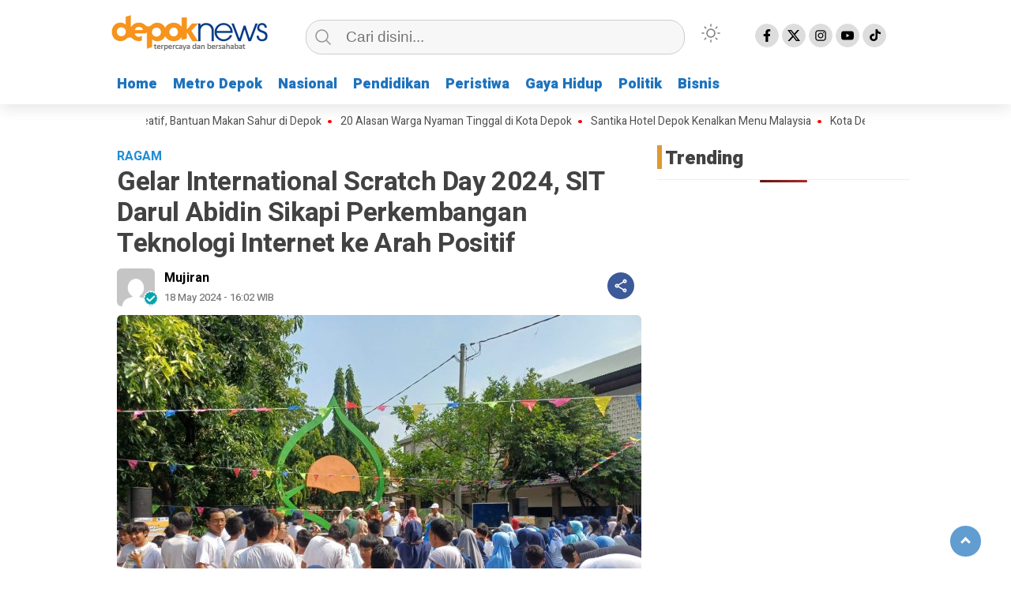

--- FILE ---
content_type: text/html; charset=UTF-8
request_url: https://depoknews.id/gelar-international-scratch-day-2024-sit-darul-abidin-sikapi-perkembangan-teknologi-internet-ke-arah-positif/
body_size: 16319
content:
<!doctype html>
<html class="no-js" lang="en-US" prefix="og: http://ogp.me/ns# article: http://ogp.me/ns/article#" >
<head>
     <meta charset="UTF-8">  
     <link href="http://gmpg.org/xfn/11" rel="profile">
     <link href="https://depoknews.id/xmlrpc.php" rel="pingback">
     <meta http-equiv="x-ua-compatible" content="ie=edge">
     <meta content="width=device-width, initial-scale=1" name="viewport">
	 <meta name='robots' content='noindex, follow' />

	<!-- This site is optimized with the Yoast SEO plugin v26.4 - https://yoast.com/wordpress/plugins/seo/ -->
	<title>Gelar International Scratch Day 2024, SIT Darul Abidin Sikapi Perkembangan Teknologi Internet ke Arah Positif - Depok News</title>
	<meta property="og:locale" content="en_US" />
	<meta property="og:type" content="article" />
	<meta property="og:title" content="Gelar International Scratch Day 2024, SIT Darul Abidin Sikapi Perkembangan Teknologi Internet ke Arah Positif - Depok News" />
	<meta property="og:description" content="DepokNews&#8211;Sekolah Islam Terpadu (SIT) Darul Abidin menggelar International Scratch Day 2024 yang mengambil tema &#8216;Protect..." />
	<meta property="og:url" content="https://depoknews.id/gelar-international-scratch-day-2024-sit-darul-abidin-sikapi-perkembangan-teknologi-internet-ke-arah-positif/" />
	<meta property="og:site_name" content="Depok News" />
	<meta property="article:publisher" content="https://www.facebook.com/depoknewsid/" />
	<meta property="article:published_time" content="2024-05-18T09:02:12+00:00" />
	<meta property="og:image" content="https://depoknews.id/wp-content/uploads/2024/05/IMG-20240517-WA0728.jpg" />
	<meta property="og:image:width" content="1600" />
	<meta property="og:image:height" content="1200" />
	<meta property="og:image:type" content="image/jpeg" />
	<meta name="author" content="Mujiran" />
	<meta name="twitter:card" content="summary_large_image" />
	<meta name="twitter:label1" content="Written by" />
	<meta name="twitter:data1" content="Mujiran" />
	<meta name="twitter:label2" content="Est. reading time" />
	<meta name="twitter:data2" content="2 minutes" />
	<script type="application/ld+json" class="yoast-schema-graph">{"@context":"https://schema.org","@graph":[{"@type":"Article","@id":"https://depoknews.id/gelar-international-scratch-day-2024-sit-darul-abidin-sikapi-perkembangan-teknologi-internet-ke-arah-positif/#article","isPartOf":{"@id":"https://depoknews.id/gelar-international-scratch-day-2024-sit-darul-abidin-sikapi-perkembangan-teknologi-internet-ke-arah-positif/"},"author":{"name":"Mujiran","@id":"https://depoknews.id/#/schema/person/42d57cd53478937e7bfaada0ce862594"},"headline":"Gelar International Scratch Day 2024, SIT Darul Abidin Sikapi Perkembangan Teknologi Internet ke Arah Positif","datePublished":"2024-05-18T09:02:12+00:00","mainEntityOfPage":{"@id":"https://depoknews.id/gelar-international-scratch-day-2024-sit-darul-abidin-sikapi-perkembangan-teknologi-internet-ke-arah-positif/"},"wordCount":336,"publisher":{"@id":"https://depoknews.id/#organization"},"image":{"@id":"https://depoknews.id/gelar-international-scratch-day-2024-sit-darul-abidin-sikapi-perkembangan-teknologi-internet-ke-arah-positif/#primaryimage"},"thumbnailUrl":"https://depoknews.id/wp-content/uploads/2024/05/IMG-20240517-WA0728.jpg","articleSection":["Ragam"],"inLanguage":"en-US"},{"@type":"WebPage","@id":"https://depoknews.id/gelar-international-scratch-day-2024-sit-darul-abidin-sikapi-perkembangan-teknologi-internet-ke-arah-positif/","url":"https://depoknews.id/gelar-international-scratch-day-2024-sit-darul-abidin-sikapi-perkembangan-teknologi-internet-ke-arah-positif/","name":"Gelar International Scratch Day 2024, SIT Darul Abidin Sikapi Perkembangan Teknologi Internet ke Arah Positif - Depok News","isPartOf":{"@id":"https://depoknews.id/#website"},"primaryImageOfPage":{"@id":"https://depoknews.id/gelar-international-scratch-day-2024-sit-darul-abidin-sikapi-perkembangan-teknologi-internet-ke-arah-positif/#primaryimage"},"image":{"@id":"https://depoknews.id/gelar-international-scratch-day-2024-sit-darul-abidin-sikapi-perkembangan-teknologi-internet-ke-arah-positif/#primaryimage"},"thumbnailUrl":"https://depoknews.id/wp-content/uploads/2024/05/IMG-20240517-WA0728.jpg","datePublished":"2024-05-18T09:02:12+00:00","breadcrumb":{"@id":"https://depoknews.id/gelar-international-scratch-day-2024-sit-darul-abidin-sikapi-perkembangan-teknologi-internet-ke-arah-positif/#breadcrumb"},"inLanguage":"en-US","potentialAction":[{"@type":"ReadAction","target":["https://depoknews.id/gelar-international-scratch-day-2024-sit-darul-abidin-sikapi-perkembangan-teknologi-internet-ke-arah-positif/"]}]},{"@type":"ImageObject","inLanguage":"en-US","@id":"https://depoknews.id/gelar-international-scratch-day-2024-sit-darul-abidin-sikapi-perkembangan-teknologi-internet-ke-arah-positif/#primaryimage","url":"https://depoknews.id/wp-content/uploads/2024/05/IMG-20240517-WA0728.jpg","contentUrl":"https://depoknews.id/wp-content/uploads/2024/05/IMG-20240517-WA0728.jpg","width":1600,"height":1200},{"@type":"BreadcrumbList","@id":"https://depoknews.id/gelar-international-scratch-day-2024-sit-darul-abidin-sikapi-perkembangan-teknologi-internet-ke-arah-positif/#breadcrumb","itemListElement":[{"@type":"ListItem","position":1,"name":"Home","item":"https://depoknews.id/"},{"@type":"ListItem","position":2,"name":"Gelar International Scratch Day 2024, SIT Darul Abidin Sikapi Perkembangan Teknologi Internet ke Arah Positif"}]},{"@type":"WebSite","@id":"https://depoknews.id/#website","url":"https://depoknews.id/","name":"Depok News","description":"terpercaya dan bersahabat","publisher":{"@id":"https://depoknews.id/#organization"},"potentialAction":[{"@type":"SearchAction","target":{"@type":"EntryPoint","urlTemplate":"https://depoknews.id/?s={search_term_string}"},"query-input":{"@type":"PropertyValueSpecification","valueRequired":true,"valueName":"search_term_string"}}],"inLanguage":"en-US"},{"@type":"Organization","@id":"https://depoknews.id/#organization","name":"Depok News","url":"https://depoknews.id/","logo":{"@type":"ImageObject","inLanguage":"en-US","@id":"https://depoknews.id/#/schema/logo/image/","url":"https://depoknews.id/wp-content/uploads/2024/09/Depok-news-2.png","contentUrl":"https://depoknews.id/wp-content/uploads/2024/09/Depok-news-2.png","width":208,"height":61,"caption":"Depok News"},"image":{"@id":"https://depoknews.id/#/schema/logo/image/"},"sameAs":["https://www.facebook.com/depoknewsid/"]},{"@type":"Person","@id":"https://depoknews.id/#/schema/person/42d57cd53478937e7bfaada0ce862594","name":"Mujiran","image":{"@type":"ImageObject","inLanguage":"en-US","@id":"https://depoknews.id/#/schema/person/image/","url":"https://secure.gravatar.com/avatar/d40e32242b97b65e8d5ae73138537ef343415ecbaae15895f2ef42853b5c0b99?s=96&d=mm&r=g","contentUrl":"https://secure.gravatar.com/avatar/d40e32242b97b65e8d5ae73138537ef343415ecbaae15895f2ef42853b5c0b99?s=96&d=mm&r=g","caption":"Mujiran"},"url":"https://depoknews.id/author/mujiran/"}]}</script>
	<!-- / Yoast SEO plugin. -->


<link rel='dns-prefetch' href='//cdnjs.cloudflare.com' />
<link rel="alternate" type="application/rss+xml" title="Depok News &raquo; Feed" href="https://depoknews.id/feed/" />
<link rel="alternate" type="application/rss+xml" title="Depok News &raquo; Comments Feed" href="https://depoknews.id/comments/feed/" />
<link rel="alternate" title="oEmbed (JSON)" type="application/json+oembed" href="https://depoknews.id/wp-json/oembed/1.0/embed?url=https%3A%2F%2Fdepoknews.id%2Fgelar-international-scratch-day-2024-sit-darul-abidin-sikapi-perkembangan-teknologi-internet-ke-arah-positif%2F" />
<link rel="alternate" title="oEmbed (XML)" type="text/xml+oembed" href="https://depoknews.id/wp-json/oembed/1.0/embed?url=https%3A%2F%2Fdepoknews.id%2Fgelar-international-scratch-day-2024-sit-darul-abidin-sikapi-perkembangan-teknologi-internet-ke-arah-positif%2F&#038;format=xml" />
<style id='wp-img-auto-sizes-contain-inline-css' type='text/css'>
img:is([sizes=auto i],[sizes^="auto," i]){contain-intrinsic-size:3000px 1500px}
/*# sourceURL=wp-img-auto-sizes-contain-inline-css */
</style>
<style id='wp-emoji-styles-inline-css' type='text/css'>

	img.wp-smiley, img.emoji {
		display: inline !important;
		border: none !important;
		box-shadow: none !important;
		height: 1em !important;
		width: 1em !important;
		margin: 0 0.07em !important;
		vertical-align: -0.1em !important;
		background: none !important;
		padding: 0 !important;
	}
/*# sourceURL=wp-emoji-styles-inline-css */
</style>
<style id='classic-theme-styles-inline-css' type='text/css'>
/*! This file is auto-generated */
.wp-block-button__link{color:#fff;background-color:#32373c;border-radius:9999px;box-shadow:none;text-decoration:none;padding:calc(.667em + 2px) calc(1.333em + 2px);font-size:1.125em}.wp-block-file__button{background:#32373c;color:#fff;text-decoration:none}
/*# sourceURL=/wp-includes/css/classic-themes.min.css */
</style>
<link rel='stylesheet' id='lbwps-styles-photoswipe5-main-css' href='https://depoknews.id/wp-content/plugins/lightbox-photoswipe/assets/ps5/styles/main.css?ver=5.7.3'  media='all' />
<link rel='stylesheet' id='wordpress-popular-posts-css-css' href='https://depoknews.id/wp-content/plugins/wordpress-popular-posts/assets/css/wpp.css?ver=6.4.2'  media='all' />
<link rel='stylesheet' id='styleku-css' href='https://depoknews.id/wp-content/themes/kibaran/style.css?ver=2.7.5'  media='all' />
<link rel='stylesheet' id='owlcss-css' href='https://depoknews.id/wp-content/themes/kibaran/css/owl.carousel.min.css?ver=2.7.5'  media='all' />
<link rel='stylesheet' id='lightslidercss-css' href='https://depoknews.id/wp-content/themes/kibaran/css/lightslider.min.css?ver=1.1'  media='all' />
<link rel='stylesheet' id='font-awesome-css' href='https://cdnjs.cloudflare.com/ajax/libs/font-awesome/6.0.0-beta3/css/all.min.css?ver=6.9'  media='all' />
<script  src="https://depoknews.id/?bac82f2740ccec912baf34ab22740087&amp;ver=6.9" id="bac82f2740ccec912baf34ab22740087-js"></script>
<script type="application/json" id="wpp-json">

{"sampling_active":0,"sampling_rate":100,"ajax_url":"https:\/\/depoknews.id\/wp-json\/wordpress-popular-posts\/v1\/popular-posts","api_url":"https:\/\/depoknews.id\/wp-json\/wordpress-popular-posts","ID":166494,"token":"80b1836948","lang":0,"debug":0}
//# sourceURL=wpp-json

</script>
<script  src="https://depoknews.id/wp-content/plugins/wordpress-popular-posts/assets/js/wpp.min.js?ver=6.4.2" id="wpp-js-js"></script>
<script  src="https://depoknews.id/wp-includes/js/jquery/jquery.min.js?ver=3.7.1" id="jquery-core-js"></script>
<script  src="https://depoknews.id/wp-content/themes/kibaran/js/owl.carousel.min.js?ver=1" id="owljs-js"></script>
<script  src="https://depoknews.id/wp-content/themes/kibaran/js/readingtime.js?ver=1" id="readingtime-js"></script>
<script  src="https://depoknews.id/wp-content/themes/kibaran/js/jquery.marquee.min.js?ver=1" id="script-marquee-js"></script>
<script  src="https://depoknews.id/wp-content/themes/kibaran/js/lightslider.min.js?ver=6.9" id="lightslider-js"></script>
<script  src="https://depoknews.id/wp-content/themes/kibaran/js/clipboard.min.js?ver=6.9" id="clipboardjs-js"></script>
<link rel="https://api.w.org/" href="https://depoknews.id/wp-json/" /><link rel="alternate" title="JSON" type="application/json" href="https://depoknews.id/wp-json/wp/v2/posts/166494" /><link rel="EditURI" type="application/rsd+xml" title="RSD" href="https://depoknews.id/xmlrpc.php?rsd" />
<meta name="generator" content="WordPress 6.9" />
<link rel='shortlink' href='https://depoknews.id/?p=166494' />
<meta property="fb:app_id" content=""/><meta property="og:title" name="og:title" content="Gelar International Scratch Day 2024, SIT Darul Abidin Sikapi Perkembangan Teknologi Internet ke Arah Positif" />
<meta property="og:type" name="og:type" content="article" />
<meta property="og:image" name="og:image" content="https://depoknews.id/wp-content/uploads/2024/05/IMG-20240517-WA0728-630x380.jpg" />
<meta property="og:url" name="og:url" content="https://depoknews.id/gelar-international-scratch-day-2024-sit-darul-abidin-sikapi-perkembangan-teknologi-internet-ke-arah-positif/" />
<meta property="og:description" name="og:description" content="DepokNews--Sekolah Islam Terpadu (SIT) Darul Abidin menggelar International Scratch Day 2024 yang mengambil tema &#039;Protect..." />
<meta property="og:locale" name="og:locale" content="en_US" />
<meta property="og:site_name" name="og:site_name" content="Depok News" />
<meta property="twitter:card" name="twitter:card" content="summary_large_image" />
<meta property="article:section" name="article:section" content="Ragam" />
<meta property="article:published_time" name="article:published_time" content="2024-05-18T16:02:12+07:00" />
<meta property="article:modified_time" name="article:modified_time" content="2024-05-18T16:02:12+07:00" />
<meta property="article:author" name="article:author" content="https://depoknews.id/author/mujiran/" />
            <style id="wpp-loading-animation-styles">@-webkit-keyframes bgslide{from{background-position-x:0}to{background-position-x:-200%}}@keyframes bgslide{from{background-position-x:0}to{background-position-x:-200%}}.wpp-widget-placeholder,.wpp-widget-block-placeholder,.wpp-shortcode-placeholder{margin:0 auto;width:60px;height:3px;background:#dd3737;background:linear-gradient(90deg,#dd3737 0%,#571313 10%,#dd3737 100%);background-size:200% auto;border-radius:3px;-webkit-animation:bgslide 1s infinite linear;animation:bgslide 1s infinite linear}</style>
                <style type="text/css" id="custom-theme-css">
    :root {
          --themecolor: #1e73be;
                  --sidemenubackg: #ffffff;
                  --menuutama1: #1e73be;
                      --listmenu: #db6d0d;
                      --warnascrolltop: #1e73be;
                  --ornament1: #dd9933;
              --ornament2: #1e73be;
              --warnatombol: #1e73be;
        }
    [data-theme=dark] {
        --iconbackgfooter:  #ddd;
        --warnaheader: #0C0D0D;
        --warnabackgroundbody: #0C0D0D;
        --sidemenubackg: #181A1B;
        --iconbackg:  #ddd;
        --menuutama1: #DAD9D8;
        --listmenu:  #D13438;
        --warnabackgroundfooter: #181A1B;
    }
    </style>
<link rel="icon" href="https://depoknews.id/wp-content/uploads/2022/07/cropped-cropped-logo-depok-news-baru-ok1-32x32.png" sizes="32x32" />
<link rel="icon" href="https://depoknews.id/wp-content/uploads/2022/07/cropped-cropped-logo-depok-news-baru-ok1-192x192.png" sizes="192x192" />
<link rel="apple-touch-icon" href="https://depoknews.id/wp-content/uploads/2022/07/cropped-cropped-logo-depok-news-baru-ok1-180x180.png" />
<meta name="msapplication-TileImage" content="https://depoknews.id/wp-content/uploads/2022/07/cropped-cropped-logo-depok-news-baru-ok1-270x270.png" />
	 <meta content='#1e73be' name='theme-color'/> 
	    <style>
	        .logged-in header{
            top: 0 !important;
        }
			
	
					
			
	
			
				@media screen and (max-width: 750px) { #sidebar-right { display: none } }

		</style>
		
<style id='global-styles-inline-css' type='text/css'>
:root{--wp--preset--aspect-ratio--square: 1;--wp--preset--aspect-ratio--4-3: 4/3;--wp--preset--aspect-ratio--3-4: 3/4;--wp--preset--aspect-ratio--3-2: 3/2;--wp--preset--aspect-ratio--2-3: 2/3;--wp--preset--aspect-ratio--16-9: 16/9;--wp--preset--aspect-ratio--9-16: 9/16;--wp--preset--color--black: #000000;--wp--preset--color--cyan-bluish-gray: #abb8c3;--wp--preset--color--white: #ffffff;--wp--preset--color--pale-pink: #f78da7;--wp--preset--color--vivid-red: #cf2e2e;--wp--preset--color--luminous-vivid-orange: #ff6900;--wp--preset--color--luminous-vivid-amber: #fcb900;--wp--preset--color--light-green-cyan: #7bdcb5;--wp--preset--color--vivid-green-cyan: #00d084;--wp--preset--color--pale-cyan-blue: #8ed1fc;--wp--preset--color--vivid-cyan-blue: #0693e3;--wp--preset--color--vivid-purple: #9b51e0;--wp--preset--gradient--vivid-cyan-blue-to-vivid-purple: linear-gradient(135deg,rgb(6,147,227) 0%,rgb(155,81,224) 100%);--wp--preset--gradient--light-green-cyan-to-vivid-green-cyan: linear-gradient(135deg,rgb(122,220,180) 0%,rgb(0,208,130) 100%);--wp--preset--gradient--luminous-vivid-amber-to-luminous-vivid-orange: linear-gradient(135deg,rgb(252,185,0) 0%,rgb(255,105,0) 100%);--wp--preset--gradient--luminous-vivid-orange-to-vivid-red: linear-gradient(135deg,rgb(255,105,0) 0%,rgb(207,46,46) 100%);--wp--preset--gradient--very-light-gray-to-cyan-bluish-gray: linear-gradient(135deg,rgb(238,238,238) 0%,rgb(169,184,195) 100%);--wp--preset--gradient--cool-to-warm-spectrum: linear-gradient(135deg,rgb(74,234,220) 0%,rgb(151,120,209) 20%,rgb(207,42,186) 40%,rgb(238,44,130) 60%,rgb(251,105,98) 80%,rgb(254,248,76) 100%);--wp--preset--gradient--blush-light-purple: linear-gradient(135deg,rgb(255,206,236) 0%,rgb(152,150,240) 100%);--wp--preset--gradient--blush-bordeaux: linear-gradient(135deg,rgb(254,205,165) 0%,rgb(254,45,45) 50%,rgb(107,0,62) 100%);--wp--preset--gradient--luminous-dusk: linear-gradient(135deg,rgb(255,203,112) 0%,rgb(199,81,192) 50%,rgb(65,88,208) 100%);--wp--preset--gradient--pale-ocean: linear-gradient(135deg,rgb(255,245,203) 0%,rgb(182,227,212) 50%,rgb(51,167,181) 100%);--wp--preset--gradient--electric-grass: linear-gradient(135deg,rgb(202,248,128) 0%,rgb(113,206,126) 100%);--wp--preset--gradient--midnight: linear-gradient(135deg,rgb(2,3,129) 0%,rgb(40,116,252) 100%);--wp--preset--font-size--small: 13px;--wp--preset--font-size--medium: 20px;--wp--preset--font-size--large: 36px;--wp--preset--font-size--x-large: 42px;--wp--preset--spacing--20: 0.44rem;--wp--preset--spacing--30: 0.67rem;--wp--preset--spacing--40: 1rem;--wp--preset--spacing--50: 1.5rem;--wp--preset--spacing--60: 2.25rem;--wp--preset--spacing--70: 3.38rem;--wp--preset--spacing--80: 5.06rem;--wp--preset--shadow--natural: 6px 6px 9px rgba(0, 0, 0, 0.2);--wp--preset--shadow--deep: 12px 12px 50px rgba(0, 0, 0, 0.4);--wp--preset--shadow--sharp: 6px 6px 0px rgba(0, 0, 0, 0.2);--wp--preset--shadow--outlined: 6px 6px 0px -3px rgb(255, 255, 255), 6px 6px rgb(0, 0, 0);--wp--preset--shadow--crisp: 6px 6px 0px rgb(0, 0, 0);}:where(.is-layout-flex){gap: 0.5em;}:where(.is-layout-grid){gap: 0.5em;}body .is-layout-flex{display: flex;}.is-layout-flex{flex-wrap: wrap;align-items: center;}.is-layout-flex > :is(*, div){margin: 0;}body .is-layout-grid{display: grid;}.is-layout-grid > :is(*, div){margin: 0;}:where(.wp-block-columns.is-layout-flex){gap: 2em;}:where(.wp-block-columns.is-layout-grid){gap: 2em;}:where(.wp-block-post-template.is-layout-flex){gap: 1.25em;}:where(.wp-block-post-template.is-layout-grid){gap: 1.25em;}.has-black-color{color: var(--wp--preset--color--black) !important;}.has-cyan-bluish-gray-color{color: var(--wp--preset--color--cyan-bluish-gray) !important;}.has-white-color{color: var(--wp--preset--color--white) !important;}.has-pale-pink-color{color: var(--wp--preset--color--pale-pink) !important;}.has-vivid-red-color{color: var(--wp--preset--color--vivid-red) !important;}.has-luminous-vivid-orange-color{color: var(--wp--preset--color--luminous-vivid-orange) !important;}.has-luminous-vivid-amber-color{color: var(--wp--preset--color--luminous-vivid-amber) !important;}.has-light-green-cyan-color{color: var(--wp--preset--color--light-green-cyan) !important;}.has-vivid-green-cyan-color{color: var(--wp--preset--color--vivid-green-cyan) !important;}.has-pale-cyan-blue-color{color: var(--wp--preset--color--pale-cyan-blue) !important;}.has-vivid-cyan-blue-color{color: var(--wp--preset--color--vivid-cyan-blue) !important;}.has-vivid-purple-color{color: var(--wp--preset--color--vivid-purple) !important;}.has-black-background-color{background-color: var(--wp--preset--color--black) !important;}.has-cyan-bluish-gray-background-color{background-color: var(--wp--preset--color--cyan-bluish-gray) !important;}.has-white-background-color{background-color: var(--wp--preset--color--white) !important;}.has-pale-pink-background-color{background-color: var(--wp--preset--color--pale-pink) !important;}.has-vivid-red-background-color{background-color: var(--wp--preset--color--vivid-red) !important;}.has-luminous-vivid-orange-background-color{background-color: var(--wp--preset--color--luminous-vivid-orange) !important;}.has-luminous-vivid-amber-background-color{background-color: var(--wp--preset--color--luminous-vivid-amber) !important;}.has-light-green-cyan-background-color{background-color: var(--wp--preset--color--light-green-cyan) !important;}.has-vivid-green-cyan-background-color{background-color: var(--wp--preset--color--vivid-green-cyan) !important;}.has-pale-cyan-blue-background-color{background-color: var(--wp--preset--color--pale-cyan-blue) !important;}.has-vivid-cyan-blue-background-color{background-color: var(--wp--preset--color--vivid-cyan-blue) !important;}.has-vivid-purple-background-color{background-color: var(--wp--preset--color--vivid-purple) !important;}.has-black-border-color{border-color: var(--wp--preset--color--black) !important;}.has-cyan-bluish-gray-border-color{border-color: var(--wp--preset--color--cyan-bluish-gray) !important;}.has-white-border-color{border-color: var(--wp--preset--color--white) !important;}.has-pale-pink-border-color{border-color: var(--wp--preset--color--pale-pink) !important;}.has-vivid-red-border-color{border-color: var(--wp--preset--color--vivid-red) !important;}.has-luminous-vivid-orange-border-color{border-color: var(--wp--preset--color--luminous-vivid-orange) !important;}.has-luminous-vivid-amber-border-color{border-color: var(--wp--preset--color--luminous-vivid-amber) !important;}.has-light-green-cyan-border-color{border-color: var(--wp--preset--color--light-green-cyan) !important;}.has-vivid-green-cyan-border-color{border-color: var(--wp--preset--color--vivid-green-cyan) !important;}.has-pale-cyan-blue-border-color{border-color: var(--wp--preset--color--pale-cyan-blue) !important;}.has-vivid-cyan-blue-border-color{border-color: var(--wp--preset--color--vivid-cyan-blue) !important;}.has-vivid-purple-border-color{border-color: var(--wp--preset--color--vivid-purple) !important;}.has-vivid-cyan-blue-to-vivid-purple-gradient-background{background: var(--wp--preset--gradient--vivid-cyan-blue-to-vivid-purple) !important;}.has-light-green-cyan-to-vivid-green-cyan-gradient-background{background: var(--wp--preset--gradient--light-green-cyan-to-vivid-green-cyan) !important;}.has-luminous-vivid-amber-to-luminous-vivid-orange-gradient-background{background: var(--wp--preset--gradient--luminous-vivid-amber-to-luminous-vivid-orange) !important;}.has-luminous-vivid-orange-to-vivid-red-gradient-background{background: var(--wp--preset--gradient--luminous-vivid-orange-to-vivid-red) !important;}.has-very-light-gray-to-cyan-bluish-gray-gradient-background{background: var(--wp--preset--gradient--very-light-gray-to-cyan-bluish-gray) !important;}.has-cool-to-warm-spectrum-gradient-background{background: var(--wp--preset--gradient--cool-to-warm-spectrum) !important;}.has-blush-light-purple-gradient-background{background: var(--wp--preset--gradient--blush-light-purple) !important;}.has-blush-bordeaux-gradient-background{background: var(--wp--preset--gradient--blush-bordeaux) !important;}.has-luminous-dusk-gradient-background{background: var(--wp--preset--gradient--luminous-dusk) !important;}.has-pale-ocean-gradient-background{background: var(--wp--preset--gradient--pale-ocean) !important;}.has-electric-grass-gradient-background{background: var(--wp--preset--gradient--electric-grass) !important;}.has-midnight-gradient-background{background: var(--wp--preset--gradient--midnight) !important;}.has-small-font-size{font-size: var(--wp--preset--font-size--small) !important;}.has-medium-font-size{font-size: var(--wp--preset--font-size--medium) !important;}.has-large-font-size{font-size: var(--wp--preset--font-size--large) !important;}.has-x-large-font-size{font-size: var(--wp--preset--font-size--x-large) !important;}
/*# sourceURL=global-styles-inline-css */
</style>
<link rel='stylesheet' id='dashicons-css' href='https://depoknews.id/wp-includes/css/dashicons.min.css?ver=6.9'  media='all' />
<link rel='stylesheet' id='thickbox-css' href='https://depoknews.id/wp-includes/js/thickbox/thickbox.css?ver=6.9'  media='all' />
</head>
<body class="wp-singular post-template-default single single-post postid-166494 single-format-standard wp-custom-logo wp-theme-kibaran" >
	 	<script>
// Get the modal
var modal = document.getElementById('sidebar-banner-mobile-bawah');

// When the user clicks anywhere outside of the modal, close it
window.onclick = function(event) {
  if (event.target == modal) {
    modal.style.display = "none";
  }
}
</script>

<div id="sidebar-banner-mobile-bawah">
			<div>
			
		</div><!-- sidebar-banner-mobile-bawah WRAP -->
</div><!-- sidebar-banner-mobile-bawah BANNER -->	<header>
				<div class="hamburger-button">
			<p class="atas"></p>
			<p class="tengah"></p>
			<p class="bawah"></p>
		</div>
		<div class="mobile-menu-kiri-wrap">
			<p class="judul-menu">
				Menu <span class="close-button-hamburger">&#10006;</span>
			</p>
			<div class="container">
				<div class="modegelap">
					Dark Mode				</div>
  <label class="switch" for="checkbox">
    <input type="checkbox" class="tombolmodegelap" id="checkbox" />
    <div class="slider round"></div>
  </label>
			</div>
			
					
		<div class="menu-menu1-container"><ul id="menu-menu1" class="mobile-menu-kiri"><li id="menu-item-22" class="menu-item menu-item-type-custom menu-item-object-custom menu-item-home menu-item-22"><a href="https://depoknews.id/">Home</a></li>
<li id="menu-item-109742" class="menu-item menu-item-type-custom menu-item-object-custom menu-item-109742"><a href="https://depoknews.id/category/metrodepok/">Metro Depok</a></li>
<li id="menu-item-109743" class="menu-item menu-item-type-custom menu-item-object-custom menu-item-109743"><a href="https://depoknews.id/category/nasional/">Nasional</a></li>
<li id="menu-item-109744" class="menu-item menu-item-type-custom menu-item-object-custom menu-item-109744"><a href="https://depoknews.id/category/pendidikan/">Pendidikan</a></li>
<li id="menu-item-109740" class="menu-item menu-item-type-custom menu-item-object-custom menu-item-109740"><a href="https://depoknews.id/category/peristiwa/">Peristiwa</a></li>
<li id="menu-item-109741" class="menu-item menu-item-type-custom menu-item-object-custom menu-item-109741"><a href="https://depoknews.id/category/gaya-hidup/">Gaya Hidup</a></li>
<li id="menu-item-125276" class="menu-item menu-item-type-custom menu-item-object-custom menu-item-125276"><a href="https://www.depoknews.id/category/politik/">Politik</a></li>
<li id="menu-item-145697" class="menu-item menu-item-type-taxonomy menu-item-object-category menu-item-145697"><a href="https://depoknews.id/category/bisnis/">Bisnis</a></li>
</ul></div>				<p class="copyright-mobile">
					Copyright ©2026 Depok News All Rights Reserved				
			</p>
		</div>
				<div class="fixed-wrap">
	<a id="logo" href="https://depoknews.id/ " rel="home"> <img src="https://depoknews.id/wp-content/uploads/2024/09/Depok-news-2.png" alt="logo"></a>		<form method="get" id="searchform" class="searchform themeform" action="https://depoknews.id/">
  <div> <input type="text" class="search" name="s" placeholder="Cari disini..." value="" /> <input type="submit" id="searchsubmit" /></div></form>   
			<div class="containerdua">
				
  <label class="switch" for="checkbox">
    <input type="checkbox" class="tombolmodegelap" id="checkbox" />
    <div class="gelapterang"></div>
  </label>
</div>
			
	<div id="search-mobile-button">
			</div><div id="media-sosial-header">
						<a target="_blank" title="Facebook" class="fb" href="https://www.facebook.com/depoknewsid/"></a> 						<a target="_blank" title="Twitter" class="twitter" href="https://twitter.com/depoknews?lang=en"></a> 						<a target="_blank" title="Instagram" class="instagram" href="https://www.instagram.com/depoknewsid/?hl=en"></a> 						<a target="_blank" title="Youtube" class="youtube" href="https://www.youtube.com/@depoknewstv3452?app=desktop"></a> 						<a target="_blank" title="Tiktok" class="tiktok" href="https://www.tiktok.com/@depoknews"></a> 	</div><div class="clr"></div>		

		<button id="geserkiri" type="button"></button><div class="menu-menu1-container"><ul id="menu-utama" class="menu-utama"><li class="menu-item menu-item-type-custom menu-item-object-custom menu-item-home menu-item-22"><a href="https://depoknews.id/">Home</a></li>
<li class="menu-item menu-item-type-custom menu-item-object-custom menu-item-109742"><a href="https://depoknews.id/category/metrodepok/">Metro Depok</a></li>
<li class="menu-item menu-item-type-custom menu-item-object-custom menu-item-109743"><a href="https://depoknews.id/category/nasional/">Nasional</a></li>
<li class="menu-item menu-item-type-custom menu-item-object-custom menu-item-109744"><a href="https://depoknews.id/category/pendidikan/">Pendidikan</a></li>
<li class="menu-item menu-item-type-custom menu-item-object-custom menu-item-109740"><a href="https://depoknews.id/category/peristiwa/">Peristiwa</a></li>
<li class="menu-item menu-item-type-custom menu-item-object-custom menu-item-109741"><a href="https://depoknews.id/category/gaya-hidup/">Gaya Hidup</a></li>
<li class="menu-item menu-item-type-custom menu-item-object-custom menu-item-125276"><a href="https://www.depoknews.id/category/politik/">Politik</a></li>
<li class="menu-item menu-item-type-taxonomy menu-item-object-category menu-item-145697"><a href="https://depoknews.id/category/bisnis/">Bisnis</a></li>
</ul></div>			
	<script type="text/javascript">jQuery(document).ready(function ($) {
$(document).ready(function() {
  var $header = $("header"),
      $clone = $header.before($header.clone().addClass("clone"));

  $(window).on("scroll", function() {
    var fromTop = $("body").scrollTop();
    $('body').toggleClass("down", (fromTop > 200));
  });


const toggleSwitch = document.querySelector('.tombolmodegelap');
const currentTheme = localStorage.getItem('theme');

if (currentTheme) {
    document.documentElement.setAttribute('data-theme', currentTheme);
  
    if (currentTheme === 'dark') {
        toggleSwitch.checked = true;
    }
}

function switchTheme(e) {
    if (e.target.checked) {
        document.documentElement.setAttribute('data-theme', 'dark');
        localStorage.setItem('theme', 'dark');
    }
    else {        document.documentElement.setAttribute('data-theme', 'light');
          localStorage.setItem('theme', 'light');
    }    
}

toggleSwitch.addEventListener('change', switchTheme, false);

const collection = document.querySelector(".sidebar-single-wrap");
if (collection !== null) {
collection.style.top = "140px";
}
const collection2 = document.querySelector(".sidebar-category-wrap");
if (collection2 !== null) {
collection2.style.top = "140px";
}


});
});</script>
<button id="geserkanan" type="button"></button>
		</div>	
	</header>
	<div class="add-height"></div><!-- add-height -->
	<!-- marquee -->
	<div class="marquee">
			 <a href="https://depoknews.id/ide-keren-dan-kreatif-bantuan-makan-sahur-di-depok/">Ide Keren dan Kreatif, Bantuan Makan Sahur di Depok</a>   
                    	 <a href="https://depoknews.id/20-alasan-warga-nyaman-tinggal-di-kota-depok/">20 Alasan Warga Nyaman Tinggal di Kota Depok</a>   
                    	 <a href="https://depoknews.id/santika-hotel-depok-kenalkan-menu-malaysia/">Santika Hotel Depok Kenalkan Menu Malaysia</a>   
                    	 <a href="https://depoknews.id/kota-depok-masuk-zona-rawan-narkoba/">Kota Depok Masuk Zona Rawan Narkoba</a>   
                    	 <a href="https://depoknews.id/duh-ada-3700-perceraian-di-depok-selama-2016-media-sosial-menjadi-penyebab-utama/">Duh! Ada 3700 Perceraian Di Depok Selama 2016, Media Sosial Menjadi Penyebab Utama</a>   
                    		</div>  <!-- akhir div marquee -->

						
	<script>
// Get the modal
var modal = document.getElementById('sticky_ads_right');

// When the user clicks anywhere outside of the modal, close it
window.onclick = function(event) {
  if (event.target == modal) {
    modal.style.display = "none";
  }
}
</script>


<div id="sidebar-banner-160x600-kanan">

		
	<div>

			

		</div><!-- sidebar-banner-160x600-kanan WRAP -->


</div><!-- sidebar-banner-160x600-kanan BANNER -->
<script>
// Get the modal
var modal2 = document.getElementById('sticky_ads_left');

// When the user clicks anywhere outside of the modal, close it
window.onclick = function(event) {
  if (event.target == modal2) {
    modal2.style.display = "none";
  }
}
</script>


<div id="sidebar-banner-160x600-kiri">

		
	<div>

			

		</div><!-- sidebar-banner-160x600-kiri WRAP -->


</div><!-- sidebar-banner-160x600-kiri BANNER --><div id="single-wrap">
		<div class="single-article" id="post-103228" class="class-name post-103228 post type-post status-publish format-standard has-post-thumbnail hentry category-metrodepok tag-depok tag-perceraian-di-depok">
<p class="single-kategori">
Ragam</p>
<h1>Gelar International Scratch Day 2024, SIT Darul Abidin Sikapi Perkembangan Teknologi Internet ke Arah Positif</h1>
<div class="info-post">
	<div class="info-box">
		<div class="author-box">
			<div class="author-flex">		
				<div class="author-avatar">
					<img alt='' src='https://secure.gravatar.com/avatar/d40e32242b97b65e8d5ae73138537ef343415ecbaae15895f2ef42853b5c0b99?s=96&#038;d=mm&#038;r=g' srcset='https://secure.gravatar.com/avatar/d40e32242b97b65e8d5ae73138537ef343415ecbaae15895f2ef42853b5c0b99?s=192&#038;d=mm&#038;r=g 2x' class='avatar avatar-96 photo' height='96' width='96' decoding='async'/><img src="https://depoknews.id/wp-content/themes/kibaran/images/badge-check-verify.png" class="badge-check-author" alt="badge-check">
				</div>
				<div class="author-name-box">
					<div class="author-name-flex">
						<div class="author-name">
							<a href="https://depoknews.id/author/mujiran/" title="Posts by Mujiran" rel="author">Mujiran</a>						</div>			
					</div>
					<div class="prop-pos">
						<time class="timepost">
		                											18 May 2024 															     - 																	 16:02</span>
									 WIB						</time>
					</div>
				</div>
			</div>
		</div>
		<div class="share-box">
			<div class="pjs-content-share list-right">
										<button id="share-modal" data-modal="pjs-popupwrap" aria-label="Share"><svg xmlns="http://www.w3.org/2000/svg" height="24px" viewBox="0 0 24 24" width="24px" fill="currentColor"><path d="M0 0h24v24H0V0z" fill="none"/><path d="M18 16.08c-.76 0-1.44.3-1.96.77L8.91 12.7c.05-.23.09-.46.09-.7s-.04-.47-.09-.7l7.05-4.11c.54.5 1.25.81 2.04.81 1.66 0 3-1.34 3-3s-1.34-3-3-3-3 1.34-3 3c0 .24.04.47.09.7L8.04 9.81C7.5 9.31 6.79 9 6 9c-1.66 0-3 1.34-3 3s1.34 3 3 3c.79 0 1.5-.31 2.04-.81l7.12 4.16c-.05.21-.08.43-.08.65 0 1.61 1.31 2.92 2.92 2.92s2.92-1.31 2.92-2.92c0-1.61-1.31-2.92-2.92-2.92zM18 4c.55 0 1 .45 1 1s-.45 1-1 1-1-.45-1-1 .45-1 1-1zM6 13c-.55 0-1-.45-1-1s.45-1 1-1 1 .45 1 1-.45 1-1 1zm12 7.02c-.55 0-1-.45-1-1s.45-1 1-1 1 .45 1 1-.45 1-1 1z"/></svg></button><div id="pjs-popupwrap" class="pjs-share-popup"><div class="pjs-modalbg close-modal"></div><div class="pjs-in-popup clearfix"><span class="idt-xclose close-modal">&times;</span><h4 class="main-textshare">Gelar International Scratch Day 2024, SIT Darul Abidin Sikapi Perkembangan Teknologi Internet ke Arah Positif</h4><div class="content-share"><div class="second-textshare">Share this article</div><ul class="pjs-socialicon-share"><li class="facebook"><a href="https://www.facebook.com/sharer/sharer.php?u=https%3A%2F%2Fdepoknews.id%2Fgelar-international-scratch-day-2024-sit-darul-abidin-sikapi-perkembangan-teknologi-internet-ke-arah-positif%2F" target="_blank" rel="nofollow" data-title="Facebook" title="Facebook"><svg xmlns="http://www.w3.org/2000/svg" width="0.63em" height="1em" viewBox="0 0 320 512"><path fill="currentColor" d="m279.14 288l14.22-92.66h-88.91v-60.13c0-25.35 12.42-50.06 52.24-50.06h40.42V6.26S260.43 0 225.36 0c-73.22 0-121.08 44.38-121.08 124.72v70.62H22.89V288h81.39v224h100.17V288z"/></svg></a></li><li class="twitter"><a href="https://twitter.com/intent/tweet?url=https%3A%2F%2Fdepoknews.id%2Fgelar-international-scratch-day-2024-sit-darul-abidin-sikapi-perkembangan-teknologi-internet-ke-arah-positif%2F&amp;text=Gelar%20International%20Scratch%20Day%202024%2C%20SIT%20Darul%20Abidin%20Sikapi%20Perkembangan%20Teknologi%20Internet%20ke%20Arah%20Positif" target="_blank" rel="nofollow" data-title="Twitter" title="Twitter"><svg xmlns="http://www.w3.org/2000/svg" width="24" height="24" viewBox="0 0 24 24"><path fill="currentColor" d="M18.205 2.25h3.308l-7.227 8.26l8.502 11.24H16.13l-5.214-6.817L4.95 21.75H1.64l7.73-8.835L1.215 2.25H8.04l4.713 6.231l5.45-6.231Zm-1.161 17.52h1.833L7.045 4.126H5.078L17.044 19.77Z"/></svg></a></li><li class="telegram"><a href="https://t.me/share/url?url=https%3A%2F%2Fdepoknews.id%2Fgelar-international-scratch-day-2024-sit-darul-abidin-sikapi-perkembangan-teknologi-internet-ke-arah-positif%2F&amp;text=Gelar%20International%20Scratch%20Day%202024%2C%20SIT%20Darul%20Abidin%20Sikapi%20Perkembangan%20Teknologi%20Internet%20ke%20Arah%20Positif" target="_blank" rel="nofollow" data-title="Telegram" title="Telegram"><svg xmlns="http://www.w3.org/2000/svg" width="0.88em" height="1em" viewBox="0 0 448 512"><path fill="currentColor" d="m446.7 98.6l-67.6 318.8c-5.1 22.5-18.4 28.1-37.3 17.5l-103-75.9l-49.7 47.8c-5.5 5.5-10.1 10.1-20.7 10.1l7.4-104.9l190.9-172.5c8.3-7.4-1.8-11.5-12.9-4.1L117.8 284L16.2 252.2c-22.1-6.9-22.5-22.1 4.6-32.7L418.2 66.4c18.4-6.9 34.5 4.1 28.5 32.2z"/></svg></a></li><li class="pinterest"><a href="https://pinterest.com/pin/create/button/?url=https%3A%2F%2Fdepoknews.id%2Fgelar-international-scratch-day-2024-sit-darul-abidin-sikapi-perkembangan-teknologi-internet-ke-arah-positif%2F&amp;desciption=Gelar%20International%20Scratch%20Day%202024%2C%20SIT%20Darul%20Abidin%20Sikapi%20Perkembangan%20Teknologi%20Internet%20ke%20Arah%20Positif&amp;media=https%3A%2F%2Fdepoknews.id%2Fwp-content%2Fuploads%2F2024%2F05%2FIMG-20240517-WA0728.jpg" target="_blank" rel="nofollow" data-title="Pin" title="Pin"><svg xmlns="http://www.w3.org/2000/svg" width="24" height="24" viewBox="-4.5 -2 24 24"><path fill="currentColor" d="M6.17 13.097c-.506 2.726-1.122 5.34-2.95 6.705c-.563-4.12.829-7.215 1.475-10.5c-1.102-1.91.133-5.755 2.457-4.808c2.86 1.166-2.477 7.102 1.106 7.844c3.741.774 5.269-6.683 2.949-9.109C7.855-.272 1.45 3.15 2.238 8.163c.192 1.226 1.421 1.598.491 3.29C.584 10.962-.056 9.22.027 6.897C.159 3.097 3.344.435 6.538.067c4.04-.466 7.831 1.527 8.354 5.44c.59 4.416-1.823 9.2-6.142 8.855c-1.171-.093-1.663-.69-2.58-1.265z"/></svg></a></li><li class="whatsapp"><a href="https://api.whatsapp.com/send?text=Gelar%20International%20Scratch%20Day%202024%2C%20SIT%20Darul%20Abidin%20Sikapi%20Perkembangan%20Teknologi%20Internet%20ke%20Arah%20Positif https%3A%2F%2Fdepoknews.id%2Fgelar-international-scratch-day-2024-sit-darul-abidin-sikapi-perkembangan-teknologi-internet-ke-arah-positif%2F" target="_blank" rel="nofollow" data-title="WhatsApp" title="WhatsApp"><svg xmlns="http://www.w3.org/2000/svg" width="0.88em" height="1em" viewBox="0 0 448 512"><path fill="currentColor" d="M380.9 97.1C339 55.1 283.2 32 223.9 32c-122.4 0-222 99.6-222 222c0 39.1 10.2 77.3 29.6 111L0 480l117.7-30.9c32.4 17.7 68.9 27 106.1 27h.1c122.3 0 224.1-99.6 224.1-222c0-59.3-25.2-115-67.1-157zm-157 341.6c-33.2 0-65.7-8.9-94-25.7l-6.7-4l-69.8 18.3L72 359.2l-4.4-7c-18.5-29.4-28.2-63.3-28.2-98.2c0-101.7 82.8-184.5 184.6-184.5c49.3 0 95.6 19.2 130.4 54.1c34.8 34.9 56.2 81.2 56.1 130.5c0 101.8-84.9 184.6-186.6 184.6zm101.2-138.2c-5.5-2.8-32.8-16.2-37.9-18c-5.1-1.9-8.8-2.8-12.5 2.8c-3.7 5.6-14.3 18-17.6 21.8c-3.2 3.7-6.5 4.2-12 1.4c-32.6-16.3-54-29.1-75.5-66c-5.7-9.8 5.7-9.1 16.3-30.3c1.8-3.7.9-6.9-.5-9.7c-1.4-2.8-12.5-30.1-17.1-41.2c-4.5-10.8-9.1-9.3-12.5-9.5c-3.2-.2-6.9-.2-10.6-.2c-3.7 0-9.7 1.4-14.8 6.9c-5.1 5.6-19.4 19-19.4 46.3c0 27.3 19.9 53.7 22.6 57.4c2.8 3.7 39.1 59.7 94.8 83.8c35.2 15.2 49 16.5 66.6 13.9c10.7-1.6 32.8-13.4 37.4-26.4c4.6-13 4.6-24.1 3.2-26.4c-1.3-2.5-5-3.9-10.5-6.6z"/></svg></a></li><li class="copas"><a class="copas" data-clipboard-text="https://depoknews.id/gelar-international-scratch-day-2024-sit-darul-abidin-sikapi-perkembangan-teknologi-internet-ke-arah-positif/" onclick="copaslink()" title="Copy Link"><img src="https://depoknews.id/wp-content/themes/kibaran/images/copas.png" /></a></li></ul></div></div></div>			</div>
		</div>
	</div>
	<div class="clr"></div>
</div>
	                <p class="single-photo-wrap"> <a href="https://depoknews.id/wp-content/uploads/2024/05/IMG-20240517-WA0728.jpg" data-lbwps-width="1600" data-lbwps-height="1200" data-lbwps-srcsmall="https://depoknews.id/wp-content/uploads/2024/05/IMG-20240517-WA0728-1536x1152.jpg"><img class="foto-utama" src="https://depoknews.id/wp-content/uploads/2024/05/IMG-20240517-WA0728-664x498.jpg" alt="
					Gelar International Scratch Day 2024, SIT Darul Abidin Sikapi Perkembangan Teknologi Internet ke Arah Positif">
			<span class="perbesar">Perbesar</span></a></p>
				
<div class="sidebar-banner-bawah-tombol-share-post-wrap"></div>
<div class="single-article-text">
	<p>DepokNews&#8211;Sekolah Islam Terpadu (SIT) Darul Abidin menggelar International Scratch Day 2024 yang mengambil tema &#8216;Protect Our Health and The Health of Our Planet&#8217;, di Aula SIT Darul Abidin, Jum&#8217;at, (17/05/2024). Kegiatan ini merupakan agenda tahunan dari scratch foundation merupakan komunitas coding terbesar di dunia untuk anak-anak. Scratch mempromosikan pemikiran komputasi dan keterampilan pemecahan masalah, pembelajaran yang kreatif, ekspresi diri dan kolaborasi. SIT Darul Abidin merupakan satu-satunya host perwakilan dari Indonesia yang masuk dalam peta kegiatan selebrasi ini bersama dengan 200 negara lainnya di dunia.</p>
<p>Acara dihadiri Wakil Walikota Depok Imam Budi Hartono, Kepala Dinas Pendidikan dan Kebudayaan Kota Depok Siti Chaerijah, Kasie PAUD Dikmas Depok Deasy Martini, Ketua Pokja Bunda PAUD Ummu Etty Maryati Salim, Pengawas TK, SD, SMP Dinas Pendidikan Kota Depok Nurhayati, Ijah Sopiah, dan Zainuddin, Direktur SIT Darul Abidin Gamal Iskandarsyah Abidin, para pimpinan, guru serta komite sekolah dan orang tua murid SIT Darul Abidin beserta para tamu undangan.</p>
<p>Direktur SIT Darul Abidin, Gamal Iskandarsyah Abidin dalam sambutannya mengatakan, saat ini anak-anak yang lahir sudah dihadapi dengan dunia internet dan gadget, maka disebut sebagai anak-anak digital native.</p>
<p>&#8220;Darul Abidin menawarkan internet sehat melalui eLearning Darbi dan pembelajaran coding, sehingga anak-anak SIT Darul Abidin bukan hanya sebagai konsumen tetapi juga menjadi produsen dari perkembangan dunia digital. Upaya ini diharapkan bisa membuat anak-anak terhindar dari efek negatif berkembangnya dunia digital saat ini,&#8221; ungkap Gamal.</p>
<p>Wakil Walikota Depok, Imam Budi Hartono mengatakan pihaknya sangat mendukung kreatifitas dan inovasi untuk perkembangan anak-anak dan peserta didik yang nantinya menjadi penerus cita-cita bangsa Indonesia.</p>
<p>&#8220;Pemerintah Kota Depok selalu mendukung setiap ajang, kegiatan dan program pendidikan yang bisa mengasah kemampuan dan kreativitas siswa-siswi, karena perkembangan dunia digital dan teknologi harus dimanfaatkan untuk hal-hal positif untuk prestasi generasi muda,&#8221; ujarnya.</p>
<p>Perlu diketahui rangkaian acara International Scratch Day 2024 telah berlangsung selama dua pekan terakhir, dengan kegiatan antara lain Infinity Digital Competition yang diselenggarakan untuk sekolah umum yang memperebutkan Piala Wakil Walikota Depok, Science Days Out, dan projek penguatan Profil Pelajar Pancasila.</p>
<div id="wpdevar_comment_2" style="width:100%;text-align:left;">
		<span style="padding: 10px;font-size:20px;font-family:Times New Roman,Times,Serif,Georgia;color:#000000;">Facebook Comments Box</span>
		<div class="fb-comments" data-href="https://depoknews.id/gelar-international-scratch-day-2024-sit-darul-abidin-sikapi-perkembangan-teknologi-internet-ke-arah-positif/" data-order-by="social" data-numposts="7" data-width="100%" style="display:block;"></div></div><style>#wpdevar_comment_2 span,#wpdevar_comment_2 iframe{width:100% !important;} #wpdevar_comment_2 iframe{max-height: 100% !important;}</style></p></p></div>
		
<div class="clr"></div>
 

<div class="clr"></div>
<div id="single-social-share-wrap">
	<a class="fb" href="https://www.facebook.com/sharer/sharer.php?u=https%3A%2F%2Fdepoknews.id%2Fgelar-international-scratch-day-2024-sit-darul-abidin-sikapi-perkembangan-teknologi-internet-ke-arah-positif%2F" onclick="window.open(this.href,'window','width=640,height=480,resizable,scrollbars,toolbar,menubar');return false;"><img src="https://depoknews.id/wp-content/themes/kibaran/images/facebook.png" title="Facebook" /></a>
	<a class="twitter" href="https://twitter.com/intent/tweet?url=https%3A%2F%2Fdepoknews.id%2Fgelar-international-scratch-day-2024-sit-darul-abidin-sikapi-perkembangan-teknologi-internet-ke-arah-positif%2F&amp;text=Gelar%20International%20Scratch%20Day%202024%2C%20SIT%20Darul%20Abidin%20Sikapi%20Perkembangan%20Teknologi%20Internet%20ke%20Arah%20Positif" onclick="window.open(this.href,'window','width=640,height=480,resizable,scrollbars,toolbar,menubar') ;return false;"><img src="https://depoknews.id/wp-content/themes/kibaran/images/twitter-x-white.png" title="Twitter" /></a>
	<a class="telegram" href="https://t.me/share/url?url=https%3A%2F%2Fdepoknews.id%2Fgelar-international-scratch-day-2024-sit-darul-abidin-sikapi-perkembangan-teknologi-internet-ke-arah-positif%2F&amp;text=Gelar%20International%20Scratch%20Day%202024%2C%20SIT%20Darul%20Abidin%20Sikapi%20Perkembangan%20Teknologi%20Internet%20ke%20Arah%20Positif" onclick="window.open(this.href,'window','width=640,height=480,resizable,scrollbars,toolbar,menubar') ;return false;"><img src="https://depoknews.id/wp-content/themes/kibaran/images/telegram.png" title="Telegram" /></a>
	<a class="pinterest" href="https://pinterest.com/pin/create/button/?url=https%3A%2F%2Fdepoknews.id%2Fgelar-international-scratch-day-2024-sit-darul-abidin-sikapi-perkembangan-teknologi-internet-ke-arah-positif%2F&amp;desciption=Gelar%20International%20Scratch%20Day%202024%2C%20SIT%20Darul%20Abidin%20Sikapi%20Perkembangan%20Teknologi%20Internet%20ke%20Arah%20Positif&amp;media=" onclick="window.open(this.href,'window','width=640,height=480,resizable,scrollbars,toolbar,menubar') ;return false;"><img src="https://depoknews.id/wp-content/themes/kibaran/images/pinterest.png" title="Pin" /></a>
	<a class="whatsapp" href="https://api.whatsapp.com/send?text=Gelar%20International%20Scratch%20Day%202024%2C%20SIT%20Darul%20Abidin%20Sikapi%20Perkembangan%20Teknologi%20Internet%20ke%20Arah%20Positif https%3A%2F%2Fdepoknews.id%2Fgelar-international-scratch-day-2024-sit-darul-abidin-sikapi-perkembangan-teknologi-internet-ke-arah-positif%2F" onclick="window.open(this.href,'window','width=640,height=480,resizable,scrollbars,toolbar,menubar') ;return false;"><img src="https://depoknews.id/wp-content/themes/kibaran/images/whatsapp.png" title="WhatsApp" /></a>
	<a class="copas" data-clipboard-text="https://depoknews.id/gelar-international-scratch-day-2024-sit-darul-abidin-sikapi-perkembangan-teknologi-internet-ke-arah-positif/" onclick="copaslink()"><img src="https://depoknews.id/wp-content/themes/kibaran/images/copas.png" title="Copy Link"/></a>
</div><!-- akhir single social share wrap -->
<div class="clr"></div>

<div id="sidebar-banner-bawah-tombol-share-post">

		
	<div>

			

		</div><!-- sidebar-bawah-tombol-share-post WRAP -->


</div><!-- sidebar-bawah-tombol-share-post BANNER -->

 <div id="comments"> <div id="comments" class="commentsArea">
</div></div>	<div class="single-judul-related-post">
		Read More	</div>
<div id="single-related-post-wrap">
<div><a href="https://depoknews.id/171639-2/" rel="bookmark" title="PELATIHAN DASAR TETRACI DIGELAR DI ISTANA YATIM, WARISAN TERAPI TRADISIONAL ASLI CILAME, PESERTA ANTUSIAS">

<div class="related-post-text-wrap">
	<h2>PELATIHAN DASAR TETRACI DIGELAR DI ISTANA YATIM, WARISAN TERAPI TRADISIONAL ASLI CILAME, PESERTA ANTUSIAS</h2>
	<p class="tanggal-related-post">12 January 2026 -  10:15 WIB	</p>
</div>

<img width="85" height="85" src="https://depoknews.id/wp-content/uploads/2026/01/IMG-20260112-WA0056-85x85.jpg" class="attachment-foto-samping-kecil size-foto-samping-kecil wp-post-image" alt="" decoding="async" srcset="https://depoknews.id/wp-content/uploads/2026/01/IMG-20260112-WA0056-85x85.jpg 85w, https://depoknews.id/wp-content/uploads/2026/01/IMG-20260112-WA0056-60x60.jpg 60w, https://depoknews.id/wp-content/uploads/2026/01/IMG-20260112-WA0056-480x480.jpg 480w, https://depoknews.id/wp-content/uploads/2026/01/IMG-20260112-WA0056-410x410.jpg 410w, https://depoknews.id/wp-content/uploads/2026/01/IMG-20260112-WA0056-55x55.jpg 55w, https://depoknews.id/wp-content/uploads/2026/01/IMG-20260112-WA0056-105x105.jpg 105w, https://depoknews.id/wp-content/uploads/2026/01/IMG-20260112-WA0056-266x266.jpg 266w" sizes="(max-width: 85px) 100vw, 85px" /> 
<div class="clr"></div></a>
<div class="clr"></div>
</div> 
<div><a href="https://depoknews.id/171633-2/" rel="bookmark" title="Inovasi Teknologi untuk Mitra Ayam Bakar Solo dan UJ Mart Utami Jaya, Kota Depok berupa : Aplikasi POS, Ecoenzim, Eco Paving Block dan Panel Surya">

<div class="related-post-text-wrap">
	<h2>Inovasi Teknologi untuk Mitra Ayam Bakar Solo dan UJ Mart Utami Jaya, Kota Depok berupa : Aplikasi POS, Ecoenzim, Eco Paving Block dan Panel Surya</h2>
	<p class="tanggal-related-post">12 January 2026 -  09:05 WIB	</p>
</div>

<img width="85" height="85" src="https://depoknews.id/wp-content/uploads/2026/01/IMG-20260112-WA0025-85x85.jpg" class="attachment-foto-samping-kecil size-foto-samping-kecil wp-post-image" alt="" decoding="async" srcset="https://depoknews.id/wp-content/uploads/2026/01/IMG-20260112-WA0025-85x85.jpg 85w, https://depoknews.id/wp-content/uploads/2026/01/IMG-20260112-WA0025-60x60.jpg 60w, https://depoknews.id/wp-content/uploads/2026/01/IMG-20260112-WA0025-480x480.jpg 480w, https://depoknews.id/wp-content/uploads/2026/01/IMG-20260112-WA0025-410x410.jpg 410w, https://depoknews.id/wp-content/uploads/2026/01/IMG-20260112-WA0025-55x55.jpg 55w, https://depoknews.id/wp-content/uploads/2026/01/IMG-20260112-WA0025-105x105.jpg 105w, https://depoknews.id/wp-content/uploads/2026/01/IMG-20260112-WA0025-scaled-266x266.jpg 266w" sizes="(max-width: 85px) 100vw, 85px" /> 
<div class="clr"></div></a>
<div class="clr"></div>
</div> 
<div><a href="https://depoknews.id/puluhan-murid-sdi-azhari-lebak-bulus-sukses-ujian-dan-wisuda-tahfizh-quran/" rel="bookmark" title="Puluhan Murid SDI Azhari Lebak Bulus Sukses Ujian dan Wisuda Tahfizh Qur’an">

<div class="related-post-text-wrap">
	<h2>Puluhan Murid SDI Azhari Lebak Bulus Sukses Ujian dan Wisuda Tahfizh Qur’an</h2>
	<p class="tanggal-related-post">8 January 2026 -  19:09 WIB	</p>
</div>

<img width="85" height="85" src="https://depoknews.id/wp-content/uploads/2026/01/IMG-20260108-WA0346-85x85.jpg" class="attachment-foto-samping-kecil size-foto-samping-kecil wp-post-image" alt="" decoding="async" srcset="https://depoknews.id/wp-content/uploads/2026/01/IMG-20260108-WA0346-85x85.jpg 85w, https://depoknews.id/wp-content/uploads/2026/01/IMG-20260108-WA0346-60x60.jpg 60w, https://depoknews.id/wp-content/uploads/2026/01/IMG-20260108-WA0346-480x480.jpg 480w, https://depoknews.id/wp-content/uploads/2026/01/IMG-20260108-WA0346-410x410.jpg 410w, https://depoknews.id/wp-content/uploads/2026/01/IMG-20260108-WA0346-55x55.jpg 55w, https://depoknews.id/wp-content/uploads/2026/01/IMG-20260108-WA0346-105x105.jpg 105w, https://depoknews.id/wp-content/uploads/2026/01/IMG-20260108-WA0346-scaled-266x266.jpg 266w" sizes="(max-width: 85px) 100vw, 85px" /> 
<div class="clr"></div></a>
<div class="clr"></div>
</div> 
<div><a href="https://depoknews.id/musyawarah-daerah-ikapi-dki-agendakan-pemilihan-ketua-baru/" rel="bookmark" title="Musyawarah Daerah IKAPI DKI Agendakan Pemilihan Ketua Baru">

<div class="related-post-text-wrap">
	<h2>Musyawarah Daerah IKAPI DKI Agendakan Pemilihan Ketua Baru</h2>
	<p class="tanggal-related-post">8 January 2026 -  06:37 WIB	</p>
</div>

<img width="85" height="85" src="https://depoknews.id/wp-content/uploads/2026/01/IMG-20260107-WA0343-85x85.jpg" class="attachment-foto-samping-kecil size-foto-samping-kecil wp-post-image" alt="" decoding="async" srcset="https://depoknews.id/wp-content/uploads/2026/01/IMG-20260107-WA0343-85x85.jpg 85w, https://depoknews.id/wp-content/uploads/2026/01/IMG-20260107-WA0343-60x60.jpg 60w, https://depoknews.id/wp-content/uploads/2026/01/IMG-20260107-WA0343-410x410.jpg 410w, https://depoknews.id/wp-content/uploads/2026/01/IMG-20260107-WA0343-55x55.jpg 55w, https://depoknews.id/wp-content/uploads/2026/01/IMG-20260107-WA0343-105x105.jpg 105w, https://depoknews.id/wp-content/uploads/2026/01/IMG-20260107-WA0343-266x266.jpg 266w" sizes="(max-width: 85px) 100vw, 85px" /> 
<div class="clr"></div></a>
<div class="clr"></div>
</div> 
<div><a href="https://depoknews.id/kunjungan-ketua-komisi-a-dprd-kota-depok-ke-jembatan-rw-003-kelurahan-bojongsari-depok/" rel="bookmark" title="Kunjungan Ketua Komisi A DPRD Kota Depok ke Jembatan RW 003 Kelurahan Bojongsari Depok">

<div class="related-post-text-wrap">
	<h2>Kunjungan Ketua Komisi A DPRD Kota Depok ke Jembatan RW 003 Kelurahan Bojongsari Depok</h2>
	<p class="tanggal-related-post">7 January 2026 -  11:39 WIB	</p>
</div>

<img width="85" height="85" src="https://depoknews.id/wp-content/uploads/2026/01/IMG-20260107-WA0275-85x85.jpg" class="attachment-foto-samping-kecil size-foto-samping-kecil wp-post-image" alt="" decoding="async" srcset="https://depoknews.id/wp-content/uploads/2026/01/IMG-20260107-WA0275-85x85.jpg 85w, https://depoknews.id/wp-content/uploads/2026/01/IMG-20260107-WA0275-60x60.jpg 60w, https://depoknews.id/wp-content/uploads/2026/01/IMG-20260107-WA0275-480x480.jpg 480w, https://depoknews.id/wp-content/uploads/2026/01/IMG-20260107-WA0275-410x410.jpg 410w, https://depoknews.id/wp-content/uploads/2026/01/IMG-20260107-WA0275-55x55.jpg 55w, https://depoknews.id/wp-content/uploads/2026/01/IMG-20260107-WA0275-105x105.jpg 105w, https://depoknews.id/wp-content/uploads/2026/01/IMG-20260107-WA0275-266x266.jpg 266w" sizes="(max-width: 85px) 100vw, 85px" /> 
<div class="clr"></div></a>
<div class="clr"></div>
</div> 
</div><div class="sidebar-banner-bawah-tombol-share-post-wrap"></div>

<div class="single-judul-related-post">
Trending on Ragam</div>
<div class="wpp-shortcode"><script type="application/json">{"title":"","limit":"5","offset":0,"range":"last30days","time_quantity":24,"time_unit":"hour","freshness":false,"order_by":"views","post_type":"post","pid":"","cat":"5","taxonomy":"category","term_id":"","author":"","shorten_title":{"active":false,"length":0,"words":false},"post-excerpt":{"active":false,"length":0,"keep_format":false,"words":false},"thumbnail":{"active":true,"build":"manual","width":"85","height":"85"},"rating":false,"stats_tag":{"comment_count":false,"views":true,"author":false,"date":{"active":"1","format":"j F Y"},"category":"1","taxonomy":{"active":false,"name":"category"}},"markup":{"custom_html":true,"wpp-start":"<ul class=\"wpp-list\">","wpp-end":"<\/ul>","title-start":"<h2>","title-end":"<\/h2>","post-html":"&lt;li&gt;{thumb} {title} &lt;div class=&quot;wpp-stats-custom&quot;&gt;&lt;\/div&gt;&lt;p class=&quot;wpp-date-custom&quot;&gt; {date} &lt;\/p&gt;&lt;\/li&gt;"},"theme":{"name":""}}</script><div class="wpp-shortcode-placeholder"></div></div>
</div><!-- akhir single-article -->
<div id="sidebar-single">
	<div class="sidebar-single-wrap">
					
<div id="wpp-2">
<h2 class="judul-sidebar-single">Trending</h2>            <div class="wpp-widget-placeholder" data-widget-id="wpp-2"></div>
            
</div>
		</div></div><!-- AKHIR SIDEBAR SINGLE --></div><!-- akhir single-wrap -->

<div class="clr"></div>
<footer>
	<div id="footer-wrap">
								<div class="logo-bawah-wrap-no-filter">
						
		<!-- <img src="https://kibaran.baturetnostudio.com/wp-content/uploads/2020/04/kibaran-logo.png" alt="logo" /> -->
		
				<a id="logo" href=" https://depoknews.id/ " rel="home"><div class="footer-image-wrap" rel="home"><img width="208" height="61" src="https://depoknews.id/wp-content/uploads/2024/09/Depok-news-2.png" class="footer-image" alt="Depok News" decoding="async" srcset="https://depoknews.id/wp-content/uploads/2024/09/Depok-news-2.png 208w, https://depoknews.id/wp-content/uploads/2024/09/Depok-news-2-205x61.png 205w" sizes="(max-width: 208px) 100vw, 208px" /></div></a>

<p>Copyright @2026 Depok News<br />All Rights Reserved</p>
			</div><!-- akhir logo bawah wrap -->
		<div class="menu-menu1-container"><ul id="menu-menu1-1" class="menu-bawah-mobile"><li class="menu-item menu-item-type-custom menu-item-object-custom menu-item-home menu-item-22"><a href="https://depoknews.id/">Home</a></li>
<li class="menu-item menu-item-type-custom menu-item-object-custom menu-item-109742"><a href="https://depoknews.id/category/metrodepok/">Metro Depok</a></li>
<li class="menu-item menu-item-type-custom menu-item-object-custom menu-item-109743"><a href="https://depoknews.id/category/nasional/">Nasional</a></li>
<li class="menu-item menu-item-type-custom menu-item-object-custom menu-item-109744"><a href="https://depoknews.id/category/pendidikan/">Pendidikan</a></li>
<li class="menu-item menu-item-type-custom menu-item-object-custom menu-item-109740"><a href="https://depoknews.id/category/peristiwa/">Peristiwa</a></li>
<li class="menu-item menu-item-type-custom menu-item-object-custom menu-item-109741"><a href="https://depoknews.id/category/gaya-hidup/">Gaya Hidup</a></li>
<li class="menu-item menu-item-type-custom menu-item-object-custom menu-item-125276"><a href="https://www.depoknews.id/category/politik/">Politik</a></li>
<li class="menu-item menu-item-type-taxonomy menu-item-object-category menu-item-145697"><a href="https://depoknews.id/category/bisnis/">Bisnis</a></li>
</ul></div>		<div id="media-sosial-footer">
						<a target="_blank" class="fb" href="https://www.facebook.com/depoknewsid/"></a> 						<a target="_blank" class="twitter" href="https://twitter.com/depoknews?lang=en"></a> 						<a target="_blank" class="instagram" href="https://www.instagram.com/depoknewsid/?hl=en"></a> 						<a target="_blank" class="youtube" href="https://www.youtube.com/@depoknewstv3452?app=desktop"></a> 						<a target="_blank" class="tiktok" href="https://www.tiktok.com/@depoknews"></a> 	</div>
		
	<div class="menu-menu1-container"><ul id="menu-menu1-2" class="menu-bawah"><li class="menu-item menu-item-type-custom menu-item-object-custom menu-item-home menu-item-22"><a href="https://depoknews.id/">Home</a></li>
<li class="menu-item menu-item-type-custom menu-item-object-custom menu-item-109742"><a href="https://depoknews.id/category/metrodepok/">Metro Depok</a></li>
<li class="menu-item menu-item-type-custom menu-item-object-custom menu-item-109743"><a href="https://depoknews.id/category/nasional/">Nasional</a></li>
<li class="menu-item menu-item-type-custom menu-item-object-custom menu-item-109744"><a href="https://depoknews.id/category/pendidikan/">Pendidikan</a></li>
<li class="menu-item menu-item-type-custom menu-item-object-custom menu-item-109740"><a href="https://depoknews.id/category/peristiwa/">Peristiwa</a></li>
<li class="menu-item menu-item-type-custom menu-item-object-custom menu-item-109741"><a href="https://depoknews.id/category/gaya-hidup/">Gaya Hidup</a></li>
<li class="menu-item menu-item-type-custom menu-item-object-custom menu-item-125276"><a href="https://www.depoknews.id/category/politik/">Politik</a></li>
<li class="menu-item menu-item-type-taxonomy menu-item-object-category menu-item-145697"><a href="https://depoknews.id/category/bisnis/">Bisnis</a></li>
</ul></div>		<div class="menu-menu2-container"><ul id="menu-menu2" class="menu-footer-2"><li id="menu-item-125241" class="menu-item menu-item-type-custom menu-item-object-custom menu-item-home menu-item-125241"><a href="http://depoknews.id/">Home</a></li>
<li id="menu-item-110475" class="menu-item menu-item-type-post_type menu-item-object-page menu-item-110475"><a href="https://depoknews.id/redaksi/">Redaksi</a></li>
<li id="menu-item-110476" class="menu-item menu-item-type-post_type menu-item-object-page menu-item-110476"><a href="https://depoknews.id/disclaimer/">Disclaimer</a></li>
<li id="menu-item-110477" class="menu-item menu-item-type-custom menu-item-object-custom menu-item-110477"><a href="http://depoknews.id/pedoman-pemberitaan-media-siber/">Pedoman Media</a></li>
</ul></div>					<!--<p class="copyrights">
		 | All Rights Reserved @	</p> -->
		<p class='copyright-mobile-new'>Copyright @2026 Depok News<br />All Rights Reserved</p>		<div class="clr"></div>
</div><!-- akhir footer-wrap -->
	
		 <div id="stop" class="scrollTop">
    <span><a href=""><i class="arrow up"></i></a></span>
  </div><!-- akhir scrolltop -->	
</footer>

<script type="speculationrules">
{"prefetch":[{"source":"document","where":{"and":[{"href_matches":"/*"},{"not":{"href_matches":["/wp-*.php","/wp-admin/*","/wp-content/uploads/*","/wp-content/*","/wp-content/plugins/*","/wp-content/themes/kibaran/*","/*\\?(.+)"]}},{"not":{"selector_matches":"a[rel~=\"nofollow\"]"}},{"not":{"selector_matches":".no-prefetch, .no-prefetch a"}}]},"eagerness":"conservative"}]}
</script>
		<div id="fb-root"></div>
		<script async defer crossorigin="anonymous" src="https://connect.facebook.net/en_US/sdk.js#xfbml=1&version=v21.0&appId=&autoLogAppEvents=1"></script><script type="text/javascript" id="lbwps-photoswipe5-js-extra">
/* <![CDATA[ */
var lbwpsOptions = {"label_facebook":"Share on Facebook","label_twitter":"Tweet","label_pinterest":"Pin it","label_download":"Download image","label_copyurl":"Copy image URL","label_ui_close":"Close [Esc]","label_ui_zoom":"Zoom","label_ui_prev":"Previous [\u2190]","label_ui_next":"Next [\u2192]","label_ui_error":"The image cannot be loaded","label_ui_fullscreen":"Toggle fullscreen [F]","share_facebook":"1","share_twitter":"1","share_pinterest":"1","share_download":"1","share_direct":"0","share_copyurl":"0","close_on_drag":"1","history":"1","show_counter":"1","show_fullscreen":"1","show_zoom":"1","show_caption":"1","loop":"1","pinchtoclose":"1","taptotoggle":"1","close_on_click":"1","fulldesktop":"0","use_alt":"0","usecaption":"1","desktop_slider":"1","share_custom_label":"","share_custom_link":"","wheelmode":"zoom","spacing":"12","idletime":"4000","hide_scrollbars":"1","caption_type":"overlay","bg_opacity":"100","padding_left":"0","padding_top":"0","padding_right":"0","padding_bottom":"0"};
//# sourceURL=lbwps-photoswipe5-js-extra
/* ]]> */
</script>
<script type="module" src="https://depoknews.id/wp-content/plugins/lightbox-photoswipe/assets/ps5/frontend.min.js?ver=5.7.3"></script><script  src="https://depoknews.id/wp-content/themes/kibaran/js/script.js?ver=2.7.5" id="script-js"></script>
<script  src="https://depoknews.id/wp-content/themes/kibaran/js/main.js?ver=2.7.5" id="main-js"></script>
<script type="text/javascript" id="q2w3_fixed_widget-js-extra">
/* <![CDATA[ */
var q2w3_sidebar_options = [{"use_sticky_position":false,"margin_top":0,"margin_bottom":0,"stop_elements_selectors":"","screen_max_width":0,"screen_max_height":0,"widgets":[]}];
//# sourceURL=q2w3_fixed_widget-js-extra
/* ]]> */
</script>
<script  src="https://depoknews.id/wp-content/plugins/q2w3-fixed-widget/js/frontend.min.js?ver=6.2.3" id="q2w3_fixed_widget-js"></script>
<script type="text/javascript" id="thickbox-js-extra">
/* <![CDATA[ */
var thickboxL10n = {"next":"Next \u003E","prev":"\u003C Prev","image":"Image","of":"of","close":"Close","noiframes":"This feature requires inline frames. You have iframes disabled or your browser does not support them.","loadingAnimation":"https://depoknews.id/wp-includes/js/thickbox/loadingAnimation.gif"};
//# sourceURL=thickbox-js-extra
/* ]]> */
</script>
<script  src="https://depoknews.id/wp-includes/js/thickbox/thickbox.js?ver=3.1-20121105" id="thickbox-js"></script>
<script id="wp-emoji-settings" type="application/json">
{"baseUrl":"https://s.w.org/images/core/emoji/17.0.2/72x72/","ext":".png","svgUrl":"https://s.w.org/images/core/emoji/17.0.2/svg/","svgExt":".svg","source":{"concatemoji":"https://depoknews.id/wp-includes/js/wp-emoji-release.min.js?ver=6.9"}}
</script>
<script type="module">
/* <![CDATA[ */
/*! This file is auto-generated */
const a=JSON.parse(document.getElementById("wp-emoji-settings").textContent),o=(window._wpemojiSettings=a,"wpEmojiSettingsSupports"),s=["flag","emoji"];function i(e){try{var t={supportTests:e,timestamp:(new Date).valueOf()};sessionStorage.setItem(o,JSON.stringify(t))}catch(e){}}function c(e,t,n){e.clearRect(0,0,e.canvas.width,e.canvas.height),e.fillText(t,0,0);t=new Uint32Array(e.getImageData(0,0,e.canvas.width,e.canvas.height).data);e.clearRect(0,0,e.canvas.width,e.canvas.height),e.fillText(n,0,0);const a=new Uint32Array(e.getImageData(0,0,e.canvas.width,e.canvas.height).data);return t.every((e,t)=>e===a[t])}function p(e,t){e.clearRect(0,0,e.canvas.width,e.canvas.height),e.fillText(t,0,0);var n=e.getImageData(16,16,1,1);for(let e=0;e<n.data.length;e++)if(0!==n.data[e])return!1;return!0}function u(e,t,n,a){switch(t){case"flag":return n(e,"\ud83c\udff3\ufe0f\u200d\u26a7\ufe0f","\ud83c\udff3\ufe0f\u200b\u26a7\ufe0f")?!1:!n(e,"\ud83c\udde8\ud83c\uddf6","\ud83c\udde8\u200b\ud83c\uddf6")&&!n(e,"\ud83c\udff4\udb40\udc67\udb40\udc62\udb40\udc65\udb40\udc6e\udb40\udc67\udb40\udc7f","\ud83c\udff4\u200b\udb40\udc67\u200b\udb40\udc62\u200b\udb40\udc65\u200b\udb40\udc6e\u200b\udb40\udc67\u200b\udb40\udc7f");case"emoji":return!a(e,"\ud83e\u1fac8")}return!1}function f(e,t,n,a){let r;const o=(r="undefined"!=typeof WorkerGlobalScope&&self instanceof WorkerGlobalScope?new OffscreenCanvas(300,150):document.createElement("canvas")).getContext("2d",{willReadFrequently:!0}),s=(o.textBaseline="top",o.font="600 32px Arial",{});return e.forEach(e=>{s[e]=t(o,e,n,a)}),s}function r(e){var t=document.createElement("script");t.src=e,t.defer=!0,document.head.appendChild(t)}a.supports={everything:!0,everythingExceptFlag:!0},new Promise(t=>{let n=function(){try{var e=JSON.parse(sessionStorage.getItem(o));if("object"==typeof e&&"number"==typeof e.timestamp&&(new Date).valueOf()<e.timestamp+604800&&"object"==typeof e.supportTests)return e.supportTests}catch(e){}return null}();if(!n){if("undefined"!=typeof Worker&&"undefined"!=typeof OffscreenCanvas&&"undefined"!=typeof URL&&URL.createObjectURL&&"undefined"!=typeof Blob)try{var e="postMessage("+f.toString()+"("+[JSON.stringify(s),u.toString(),c.toString(),p.toString()].join(",")+"));",a=new Blob([e],{type:"text/javascript"});const r=new Worker(URL.createObjectURL(a),{name:"wpTestEmojiSupports"});return void(r.onmessage=e=>{i(n=e.data),r.terminate(),t(n)})}catch(e){}i(n=f(s,u,c,p))}t(n)}).then(e=>{for(const n in e)a.supports[n]=e[n],a.supports.everything=a.supports.everything&&a.supports[n],"flag"!==n&&(a.supports.everythingExceptFlag=a.supports.everythingExceptFlag&&a.supports[n]);var t;a.supports.everythingExceptFlag=a.supports.everythingExceptFlag&&!a.supports.flag,a.supports.everything||((t=a.source||{}).concatemoji?r(t.concatemoji):t.wpemoji&&t.twemoji&&(r(t.twemoji),r(t.wpemoji)))});
//# sourceURL=https://depoknews.id/wp-includes/js/wp-emoji-loader.min.js
/* ]]> */
</script>
<script type="text/javascript">
    WebFontConfig = {
        google: { families: [ 'PT+Serif:400,700', 'Heebo:400,500,700,800,900' ] }
    };
    (function() {
        var wf = document.createElement('script');
        wf.src = 'https://ajax.googleapis.com/ajax/libs/webfont/1/webfont.js';
        wf.type = 'text/javascript';
        wf.async = 'true';
        var s = document.getElementsByTagName('script')[0];
        s.parentNode.insertBefore(wf, s);
    })();
</script>
<!-- <div id="fb-root"></div> -->
<!-- <script> /* (function(d, s, id) {
  var js, fjs = d.getElementsByTagName(s)[0];
  if (d.getElementById(id)) return;
  js = d.createElement(s); js.id = id;
  js.src = 'https://connect.facebook.net/id_ID/sdk.js#xfbml=1&version=v3.2&appId=348506109234534&autoLogAppEvents=1';
  fjs.parentNode.insertBefore(js, fjs);
}(document, 'script', 'facebook-jssdk')); */</script> -->

	</body>
</html><script>
    function copaslink() {
      alert("Link Copied");
    }
</script>